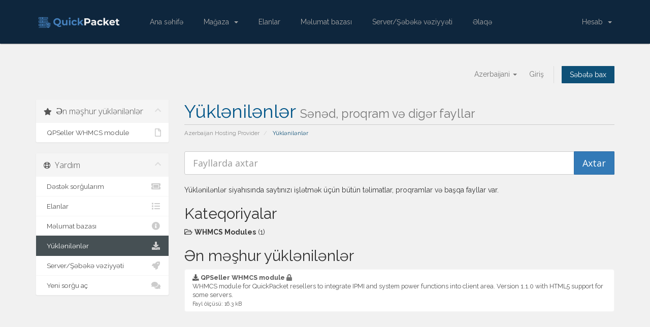

--- FILE ---
content_type: text/html; charset=utf-8
request_url: https://quickpacket.com/billing/download?language=azerbaijani
body_size: 5557
content:
<!DOCTYPE html>
<html lang="en">
<head>
    <meta charset="utf-8" />
    <meta http-equiv="X-UA-Compatible" content="IE=edge">
    <meta name="viewport" content="width=device-width, initial-scale=1">
    <title>Yüklənilənlər - QuickPacket</title>

    <!-- Styling -->
<link href="//fonts.googleapis.com/css?family=Open+Sans:300,400,600|Raleway:400,700" rel="stylesheet">
<link href="/billing/templates/qptheme/css/all.min.css?v=12eb70" rel="stylesheet">
<link href="/billing/assets/css/fontawesome-all.min.css" rel="stylesheet">
<link href="/billing/templates/qptheme/css/custom.css" rel="stylesheet">

<!-- HTML5 Shim and Respond.js IE8 support of HTML5 elements and media queries -->
<!-- WARNING: Respond.js doesn't work if you view the page via file:// -->
<!--[if lt IE 9]>
  <script src="https://oss.maxcdn.com/libs/html5shiv/3.7.0/html5shiv.js"></script>
  <script src="https://oss.maxcdn.com/libs/respond.js/1.4.2/respond.min.js"></script>
<![endif]-->

<script type="text/javascript">
    var csrfToken = '55ead80670b13b036d1ce22f27eb0224f1c2cdcb',
        markdownGuide = 'Adlandırma',
        locale = 'en',
        saved = 'qeyd edildi',
        saving = 'avtomatik yazılır',
        whmcsBaseUrl = "/billing",
        requiredText = 'Tələb olunur',
        recaptchaSiteKey = "";
</script>
<script src="/billing/templates/qptheme/js/scripts.min.js?v=12eb70"></script>


    <script type="text/javascript">

var _gaq = _gaq || [];
_gaq.push(['_setAccount', 'UA-157287501-1']);
_gaq.push(['_trackPageview']);

(function() {
var ga = document.createElement('script'); ga.type = 'text/javascript'; ga.async = true;
ga.src = ('https:' == document.location.protocol ? 'https://ssl' : 'http://www') + '.google-analytics.com/ga.js';
var s = document.getElementsByTagName('script')[0]; s.parentNode.insertBefore(ga, s);
})();

</script>



</head>
<body data-phone-cc-input="1">

<Script>
$(document).ready(function() {

    $(window).scroll(function () {
        console.log($(window).scrollTop())
      if ($(window).scrollTop() > 28) {
        $('#scroll').addClass('navbar-scroll');
      }
      if ($(window).scrollTop() < 29) {
        $('#scroll').removeClass('navbar-scroll');
      }
    });
    });

    
    if ($('#back-to-top').length) {
    var scrollTrigger = 100, // px
        backToTop = function () {
            var scrollTop = $(window).scrollTop();
            if (scrollTop > scrollTrigger) {
                $('#back-to-top').addClass('show');
            } else {
                $('#back-to-top').removeClass('show');
            }
        };
    backToTop();
    $(window).on('scroll', function () {
        backToTop();
    });
    $('#back-to-top').on('click', function (e) {
        e.preventDefault();
        $('html,body').animate({
            scrollTop: 0
        }, 700);
    }); }
</script>

<nav id="scroll" class="animated fadeInDown navbar navbar-inverse navbar-fixed-top">

<!-- <div class="topnav">
  <div class="container">

      <div class="left">
      Enterprise hosting solutions since 2004.
      </div>

      <div class="right">
        <b><i class="fa fa-envelope" aria-hidden="true"></i></b> &nbsp;info@quickpacket.com
      </div>


  </div>
</div> -->

      <div class="container">
        <div class="navbar-header">
          <button type="button" class="navbar-toggle collapsed" data-toggle="collapse" data-target="#navbar" aria-expanded="false" aria-controls="navbar">
            <span class="sr-only">Menu</span>
            <span class="icon-bar"></span>
            <span class="icon-bar"></span>
            <span class="icon-bar"></span>
          </button>
          <a class="navbar-brand" href="https://quickpacket.com"><img style="max-width: 170px !important; margin-top: -1px;" src="https://quickpacket.com/logo.png" alt="QuickPacket"></a>
        </div>
        <div id="navbar" class="navbar-collapse collapse">
          <ul class="nav navbar-nav">

               <li menuItemName="Home" class="" id="Primary_Navbar-Home">
        <a href="/billing/index.php">
                        Ana səhifə
                                </a>
            </li>
    <li menuItemName="Store" class="dropdown" id="Primary_Navbar-Store">
        <a class="dropdown-toggle" data-toggle="dropdown" href="#">
                        Mağaza
                        &nbsp;<b class="caret"></b>        </a>
                    <ul class="dropdown-menu">
                            <li menuItemName="Browse Products Services" id="Primary_Navbar-Store-Browse_Products_Services">
                    <a href="/billing/store">
                                                Hamısına baxın
                                            </a>
                </li>
                            <li menuItemName="Shop Divider 1" class="nav-divider" id="Primary_Navbar-Store-Shop_Divider_1">
                    <a href="">
                                                -----
                                            </a>
                </li>
                            <li menuItemName="Dedicated Servers - Ashburn" id="Primary_Navbar-Store-Dedicated_Servers_-_Ashburn">
                    <a href="/billing/store/dedicated-servers-ashburn">
                                                Dedicated Servers - Ashburn
                                            </a>
                </li>
                            <li menuItemName="Dedicated Servers - Los Angeles" id="Primary_Navbar-Store-Dedicated_Servers_-_Los_Angeles">
                    <a href="/billing/store/dedicated-servers-los-angeles">
                                                Dedicated Servers - Los Angeles
                                            </a>
                </li>
                            <li menuItemName="Dedicated Servers - Chicago" id="Primary_Navbar-Store-Dedicated_Servers_-_Chicago">
                    <a href="/billing/store/dedicated-servers-chicago">
                                                Dedicated Servers - Chicago
                                            </a>
                </li>
                        </ul>
            </li>
    <li menuItemName="Announcements" class="" id="Primary_Navbar-Announcements">
        <a href="/billing/announcements">
                        Elanlar
                                </a>
            </li>
    <li menuItemName="Knowledgebase" class="" id="Primary_Navbar-Knowledgebase">
        <a href="/billing/knowledgebase">
                        Məlumat bazası
                                </a>
            </li>
    <li menuItemName="Network Status" class="" id="Primary_Navbar-Network_Status">
        <a href="/billing/serverstatus.php">
                        Server/Şəbəkə vəziyyəti
                                </a>
            </li>
    <li menuItemName="Contact Us" class="" id="Primary_Navbar-Contact_Us">
        <a href="/billing/contact.php">
                        Əlaqə
                                </a>
            </li>


          </ul>
          <ul class="nav navbar-nav navbar-right">
                <li menuItemName="Account" class="dropdown" id="Secondary_Navbar-Account">
        <a class="dropdown-toggle" data-toggle="dropdown" href="#">
                        Hesab
                        &nbsp;<b class="caret"></b>        </a>
                    <ul class="dropdown-menu">
                            <li menuItemName="Login" id="Secondary_Navbar-Account-Login">
                    <a href="/billing/clientarea.php">
                                                Giriş
                                            </a>
                </li>
                            <li menuItemName="Divider" class="nav-divider" id="Secondary_Navbar-Account-Divider">
                    <a href="">
                                                -----
                                            </a>
                </li>
                            <li menuItemName="Forgot Password?" id="Secondary_Navbar-Account-Forgot_Password?">
                    <a href="/billing/password/reset">
                                                Şifrəmi unutdum?
                                            </a>
                </li>
                        </ul>
            </li>
          </ul>
        </div>
      </div>
    </nav>
 
<br><br><br><br><br><br><br>



<section style="margin-top: -28px;" id="header">
    <div class="container">
        <ul class="top-nav">
                            <li>
                    <a href="#" class="choose-language" data-toggle="popover" id="languageChooser">
                        Azerbaijani
                        <b class="caret"></b>
                    </a>
                    <div id="languageChooserContent" class="hidden">
                        <ul>
                                                            <li>
                                    <a href="/billing/download?language=arabic">العربية</a>
                                </li>
                                                            <li>
                                    <a href="/billing/download?language=azerbaijani">Azerbaijani</a>
                                </li>
                                                            <li>
                                    <a href="/billing/download?language=catalan">Català</a>
                                </li>
                                                            <li>
                                    <a href="/billing/download?language=chinese">中文</a>
                                </li>
                                                            <li>
                                    <a href="/billing/download?language=croatian">Hrvatski</a>
                                </li>
                                                            <li>
                                    <a href="/billing/download?language=czech">Čeština</a>
                                </li>
                                                            <li>
                                    <a href="/billing/download?language=danish">Dansk</a>
                                </li>
                                                            <li>
                                    <a href="/billing/download?language=dutch">Nederlands</a>
                                </li>
                                                            <li>
                                    <a href="/billing/download?language=english">English</a>
                                </li>
                                                            <li>
                                    <a href="/billing/download?language=estonian">Estonian</a>
                                </li>
                                                            <li>
                                    <a href="/billing/download?language=farsi">Persian</a>
                                </li>
                                                            <li>
                                    <a href="/billing/download?language=french">Français</a>
                                </li>
                                                            <li>
                                    <a href="/billing/download?language=german">Deutsch</a>
                                </li>
                                                            <li>
                                    <a href="/billing/download?language=hebrew">עברית</a>
                                </li>
                                                            <li>
                                    <a href="/billing/download?language=hungarian">Magyar</a>
                                </li>
                                                            <li>
                                    <a href="/billing/download?language=italian">Italiano</a>
                                </li>
                                                            <li>
                                    <a href="/billing/download?language=macedonian">Macedonian</a>
                                </li>
                                                            <li>
                                    <a href="/billing/download?language=norwegian">Norwegian</a>
                                </li>
                                                            <li>
                                    <a href="/billing/download?language=portuguese-br">Português</a>
                                </li>
                                                            <li>
                                    <a href="/billing/download?language=portuguese-pt">Português</a>
                                </li>
                                                            <li>
                                    <a href="/billing/download?language=romanian">Română</a>
                                </li>
                                                            <li>
                                    <a href="/billing/download?language=russian">Русский</a>
                                </li>
                                                            <li>
                                    <a href="/billing/download?language=spanish">Español</a>
                                </li>
                                                            <li>
                                    <a href="/billing/download?language=swedish">Svenska</a>
                                </li>
                                                            <li>
                                    <a href="/billing/download?language=turkish">Türkçe</a>
                                </li>
                                                            <li>
                                    <a href="/billing/download?language=ukranian">Українська</a>
                                </li>
                                                    </ul>
                    </div>
                </li>
                                        <li>
                    <a href="/billing/clientarea.php">Giriş</a>
                </li>
                                <li class="primary-action">
                    <a href="/billing/cart.php?a=view" class="btn">
                        Səbətə bax
                    </a>
                </li>
                                </ul>

    </div>
</section>



<section id="main-body">
    <div class="container">
        <div class="row">

                                <div class="col-md-3 pull-md-left sidebar">
                            </div>
                <!-- Container for main page display content -->
        <div class="col-md-9 pull-md-right main-content">
                            <div class="header-lined">
    <h1>Yüklənilənlər <small>Sənəd, proqram və digər fayllar</small></h1>
    <ol class="breadcrumb">
            <li>
            <a href="https://quickpacket.com/billing">            Azerbaijan Hosting Provider
            </a>        </li>
            <li class="active">
                        Yüklənilənlər
                    </li>
    </ol>
</div>
            

    <form role="form" method="post" action="/billing/download/search">
<input type="hidden" name="token" value="55ead80670b13b036d1ce22f27eb0224f1c2cdcb" />
        <div class="input-group input-group-lg kb-search margin-bottom">
            <input type="text" name="search" id="inputDownloadsSearch" class="form-control" placeholder="Fayllarda axtar" />
            <span class="input-group-btn">
                <input type="submit" id="btnDownloadsSearch" class="btn btn-primary btn-input-padded-responsive" value="Axtar" />
            </span>
        </div>
    </form>

    <p>Yüklənilənlər siyahısında saytınızı işlətmək üçün bütün təlimatlar, proqramlar və başqa fayllar var.</p>

    <h2>Kateqoriyalar</h2>

    <div class="row">
                    <div class="col-sm-6">
                <a href="/billing/download/category/2/WHMCS-Modules.html">
                    <i class="far fa-folder-open"></i>
                    <strong>WHMCS Modules</strong>
                </a>
                (1)
                <br>
                
            </div>
            </div>

    <h2>Ən məşhur yüklənilənlər</h2>

    <div class="list-group">
                    <a href="https://quickpacket.com/billing/dl.php?type=d&amp;id=17" class="list-group-item">
                <strong>
                    <i class="fas fa-download"></i>
                    QPSeller WHMCS module
                                            <i class="fas fa-lock text-muted"></i>
                                    </strong>
                <br>
                WHMCS module for QuickPacket resellers to integrate IPMI and system power functions into client area.
Version 1.1.0 with HTML5 support for some servers.
                <br>
                <small>Fayl ölçüsü: 16.3 kB</small>
            </a>
            </div>


                </div><!-- /.main-content -->
                                    <div class="col-md-3 pull-md-left sidebar sidebar-secondary">
                            <div menuItemName="Popular Downloads" class="panel panel-sidebar panel-sidebar">
        <div class="panel-heading">
            <h3 class="panel-title">
                <i class="fas fa-star"></i>&nbsp;                Ən məşhur yüklənilənlər
                                <i class="fas fa-chevron-up panel-minimise pull-right"></i>
            </h3>
        </div>
                            <div class="list-group">
                                                            <a menuItemName="QPSeller WHMCS module" href="https://quickpacket.com/billing/dl.php?type=d&amp;id=17" class="list-group-item" id="Secondary_Sidebar-Popular_Downloads-QPSeller_WHMCS_module">
                                                        <i class="far fa-file"></i>&nbsp;                            QPSeller WHMCS module
                        </a>
                                                </div>
                    </div>
        <div menuItemName="Support" class="panel panel-sidebar panel-sidebar">
        <div class="panel-heading">
            <h3 class="panel-title">
                <i class="far fa-life-ring"></i>&nbsp;                Yardım
                                <i class="fas fa-chevron-up panel-minimise pull-right"></i>
            </h3>
        </div>
                            <div class="list-group">
                                                            <a menuItemName="Support Tickets" href="/billing/supporttickets.php" class="list-group-item" id="Secondary_Sidebar-Support-Support_Tickets">
                                                        <i class="fas fa-ticket-alt fa-fw"></i>&nbsp;                            Dəstək sorğularım
                        </a>
                                                                                <a menuItemName="Announcements" href="/billing/announcements" class="list-group-item" id="Secondary_Sidebar-Support-Announcements">
                                                        <i class="fas fa-list fa-fw"></i>&nbsp;                            Elanlar
                        </a>
                                                                                <a menuItemName="Knowledgebase" href="/billing/knowledgebase" class="list-group-item" id="Secondary_Sidebar-Support-Knowledgebase">
                                                        <i class="fas fa-info-circle fa-fw"></i>&nbsp;                            Məlumat bazası
                        </a>
                                                                                <a menuItemName="Downloads" href="/billing/download" class="list-group-item active" id="Secondary_Sidebar-Support-Downloads">
                                                        <i class="fas fa-download fa-fw"></i>&nbsp;                            Yüklənilənlər
                        </a>
                                                                                <a menuItemName="Network Status" href="/billing/serverstatus.php" class="list-group-item" id="Secondary_Sidebar-Support-Network_Status">
                                                        <i class="fas fa-rocket fa-fw"></i>&nbsp;                            Server/Şəbəkə vəziyyəti
                        </a>
                                                                                <a menuItemName="Open Ticket" href="/billing/submitticket.php" class="list-group-item" id="Secondary_Sidebar-Support-Open_Ticket">
                                                        <i class="fas fa-comments fa-fw"></i>&nbsp;                            Yeni sorğu aç
                        </a>
                                                </div>
                    </div>
                        </div>
                            <div class="clearfix"></div>
        </div>
    </div>
</section>

<br><br>

<div class="footer">
    <div class="container">


        <div class="row">

            <div class="col-md-4 col-md-offset-2">
                 <h3>Services</h3>
                 <li><a href="/billing/cart.php"><img src="/assets/dedicated.png" />&nbsp; Dedicated Server</a></li>
                 <li><a href="/billing/submitticket.php?step=2&deptid=2"><img src="/assets/colocation.png" />&nbsp; Colocation</a></li>
                 
            </div>

            <div class="col-md-4">
                 <h3>About QuickPacket</h3>
                 <p>A humble company with the heart of a small business, and the staffing of a large one.
                 We are able to meet your needs with personalized, always available support.  </p>

                 </br>

                <div class="social">
                 <a href="https://www.facebook.com/quickpacket/"><img src="/assets/assets/fb.png"></a>
                 <a href="https://twitter.com/quickpacket"><img src="/assets/twitter.png"></a>
                </div>
                
            </div>


           
        </div>
        
        <div class="copyright">
         <p><a href="/privacy.php">Privacy Policy</a> &nbsp;&nbsp;|&nbsp;&nbsp; <a href="/termsofservice.php">Terms of Service</a> &nbsp;&nbsp;|&nbsp;&nbsp; <A href="/dmca.php">DMCA Notices</a> </br></br>
         © 2020 QuickPacket.</p>
         <img src="/logo.png" />
        </div>

    </div>
</div>


<div class="modal system-modal fade" id="modalAjax" tabindex="-1" role="dialog" aria-hidden="true">
    <div class="modal-dialog">
        <div class="modal-content panel-primary">
            <div class="modal-header panel-heading">
                <button type="button" class="close" data-dismiss="modal">
                    <span aria-hidden="true">&times;</span>
                    <span class="sr-only">Bağla</span>
                </button>
                <h4 class="modal-title"></h4>
            </div>
            <div class="modal-body panel-body">
                Yüklənir...
            </div>
            <div class="modal-footer panel-footer">
                <div class="pull-left loader">
                    <i class="fas fa-circle-notch fa-spin"></i>
                    Yüklənir...
                </div>
                <button type="button" class="btn btn-default" data-dismiss="modal">
                    Bağla
                </button>
                <button type="button" class="btn btn-primary modal-submit">
                    Təqdim
                </button>
            </div>
        </div>
    </div>
</div>

<form action="#" id="frmGeneratePassword" class="form-horizontal">
    <div class="modal fade" id="modalGeneratePassword">
        <div class="modal-dialog">
            <div class="modal-content panel-primary">
                <div class="modal-header panel-heading">
                    <button type="button" class="close" data-dismiss="modal" aria-label="Close"><span aria-hidden="true">&times;</span></button>
                    <h4 class="modal-title">
                        Şifrə yaradın
                    </h4>
                </div>
                <div class="modal-body">
                    <div class="alert alert-danger hidden" id="generatePwLengthError">
                        Zəhmət olmasa şifrə uzunluğu üçün 8 ilə 64 arasında bir rəqəm daxil edin
                    </div>
                    <div class="form-group">
                        <label for="generatePwLength" class="col-sm-4 control-label">Şifrə uzunluğu</label>
                        <div class="col-sm-8">
                            <input type="number" min="8" max="64" value="12" step="1" class="form-control input-inline input-inline-100" id="inputGeneratePasswordLength">
                        </div>
                    </div>
                    <div class="form-group">
                        <label for="generatePwOutput" class="col-sm-4 control-label">Şifrə yaradın</label>
                        <div class="col-sm-8">
                            <input type="text" class="form-control" id="inputGeneratePasswordOutput">
                        </div>
                    </div>
                    <div class="row">
                        <div class="col-sm-8 col-sm-offset-4">
                            <button type="submit" class="btn btn-default btn-sm">
                                <i class="fas fa-plus fa-fw"></i>
                                Yeni şifrə yaradın
                            </button>
                            <button type="button" class="btn btn-default btn-sm copy-to-clipboard" data-clipboard-target="#inputGeneratePasswordOutput">
                                <img src="/billing/assets/img/clippy.svg" alt="Copy to clipboard" width="15">
                                Copy
                            </button>
                        </div>
                    </div>
                </div>
                <div class="modal-footer">
                    <button type="button" class="btn btn-default" data-dismiss="modal">
                        Bağla
                    </button>
                    <button type="button" class="btn btn-primary" id="btnGeneratePasswordInsert" data-clipboard-target="#inputGeneratePasswordOutput">
                        Panoya kopyalayın və əlavə edin
                    </button>
                </div>
            </div>
        </div>
    </div>
</form>



</body>
</html>
